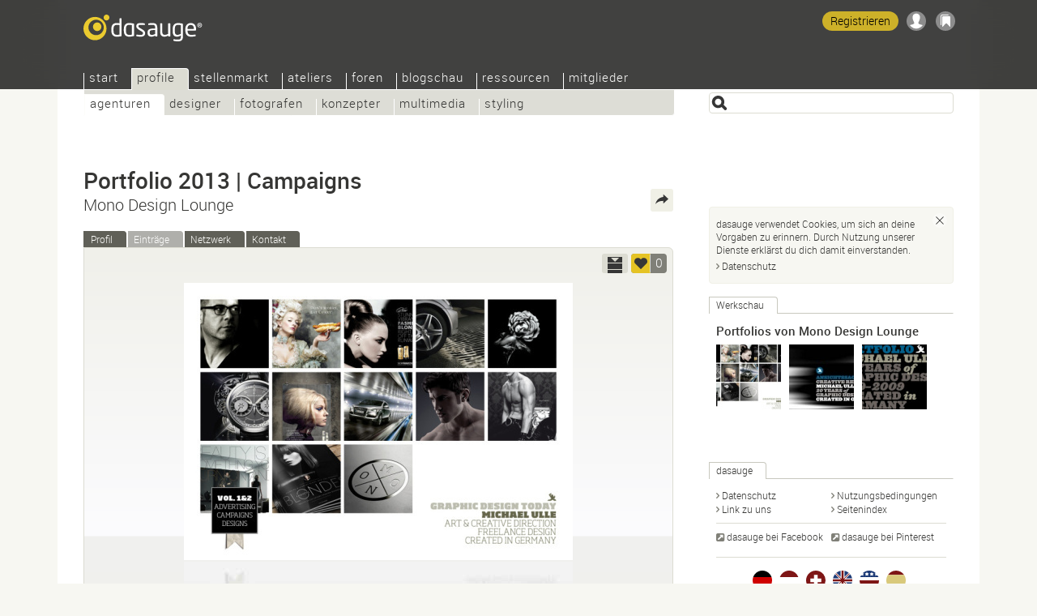

--- FILE ---
content_type: text/html; Charset=UTF-8
request_url: https://dasauge.de/-monodesignlounge/portfolio-2013-campaigns/
body_size: 9565
content:
<!DOCTYPE html>
<html lang="de">
<head itemscope itemtype="http://schema.org/WebSite">

<script defer data-domain="dasauge.de" src="https://plausible.io/js/script.js"></script>


		<meta charset="UTF-8" />
		<meta http-equiv="X-UA-Compatible" content="IE=edge" />
		<title>&#8222;Portfolio 2013 | Campaigns&#8220; von Mono Design Lounge &#8211; dasauge&#174;</title>
		<link rel="stylesheet" type="text/css" href="https://cdn.dasauge.net/ds/7_16.css" />
		<!--[if lt IE 9]><link rel="stylesheet" type="text/css" href="https://cdn.dasauge.net/ds/7_0_ie8.css" /><![endif]-->
		<link rel="stylesheet" type="text/css" href="https://cdn.dasauge.net/ds/7_11_rsp.css" media="only screen and (max-width:1137px)"/>
		<script type="text/javascript" src="/ds/7_007.js"></script>
		<link rel="preload" as="font" type="font/woff" href="https://cdn.dasauge.net/gfx/wf/Roboto-Light-webfont.woff" crossorigin="crossorigin" />
		<link rel="preload" as="font" type="font/woff" href="https://cdn.dasauge.net/gfx/wf/Roboto-Medium-webfont.woff" crossorigin="crossorigin" />
		<link rel="preload" as="image" type="image/svg+xml" href="https://cdn.dasauge.net/gfx/dasauge_7_02.sprite.svg" />
		<script type="text/javascript" src="/ds/7_009a_async.js" async></script>
		<link rel="later" type="text/css" media="print" data-rel="stylesheet" href="https://cdn.dasauge.net/ds/7_1_druck.css" />
		<meta name="viewport" content="width=device-width, initial-scale=1, minimum-scale=1" />
		<meta name="robots" content="noodp, noarchive" />
		<meta name="title" content="&#8222;Portfolio 2013 | Campaigns&#8220; von Mono Design Lounge &#8211; dasauge&#174;" />
		<meta name="description" content="Portfolio von Mono Design Lounge, Duisburg | Innenhafen bei dasauge&#174;. Portfolio 2013 | Campaigns: Als das Projekt Mono Design Lounge ins Leben gerufen wurde, stand eines fest: Ich will begeistert arbeiten! Und: Ich will begeisternd arbeiten. Die passende&#8230;" />
		<meta name="medium" content="image" />
		<meta name="twitter:card" content="gallery" />
		<meta name="twitter:site" content="@dasauge_de" />
		<meta property="og:medium" content="company" />
		<meta property="og:site_name" itemprop="name" content="dasauge&#174;" />
		<meta property="og:title" content="&#8222;Portfolio 2013 | Campaigns&#8220; von Mono Design Lounge &#8211; dasauge&#174;" />
		<meta property="og:description" content="Portfolio von Mono Design Lounge, Duisburg | Innenhafen bei dasauge&#174;. Portfolio 2013 | Campaigns: Als das Projekt Mono Design Lounge ins Leben gerufen wurde, stand eines fest: Ich will begeistert arbeiten! Und: Ich will begeisternd arbeiten. Die passende&#8230;" />
		<meta property="og:image" content="https://cdn.dasauge.net/portfolios/v/51c2/ca1a6f55a.jpeg" />
		<meta property="og:url" content="https://dasauge.de/-monodesignlounge/portfolio-2013-campaigns/" />
		<meta property="og:locality" content="Duisburg" />
		<meta property="og:postal-code" content="47051" />
		<meta property="og:country-name" content="Deutschland" />
		<meta name="theme-color" content="#363634" />
		<meta name="application-name" content="dasauge&#174;" /><meta name="msapplication-TileColor" content="#363634" /><meta name="msapplication-TileImage" content="/css/opt/kachel_144.png" />
		<link rel="home" itemprop="url" href="https://dasauge.de/" />
		<link rel="shortcut icon" type="image/x-icon" href="https://cdn.dasauge.net/favicon.ico" />
		<link rel="apple-touch-icon" type="image/png" sizes="120x120" href="/apple-touch-icon.png" />
		<link rel="apple-touch-icon" itemprop="image" type="image/png" sizes="180x180" href="/apple-touch-icon-180.png" />
		<link rel="alternate" hreflang="de" href="https://dasauge.de/-monodesignlounge/portfolio-2013-campaigns/" />
		<link rel="alternate" hreflang="de-AT" href="https://dasauge.at/-monodesignlounge/portfolio-2013-campaigns/" />
		<link rel="alternate" hreflang="de-CH" href="https://dasauge.ch/-monodesignlounge/portfolio-2013-campaigns/" />
		<link rel="alternate" hreflang="en" href="https://dasauge.com/-monodesignlounge/portfolio-2013-campaigns/" />
		<link rel="alternate" hreflang="en-GB" href="https://dasauge.co.uk/-monodesignlounge/portfolio-2013-campaigns/" />
		<link rel="alternate" hreflang="es" href="https://dasauge.es/-monodesignlounge/portfolio-2013-campaigns/" />
		<link rel="alternate" hreflang="x-default" href="https://dasauge.de/-monodesignlounge/portfolio-2013-campaigns/" />
		<link rel="alternate" type="application/rss+xml" href="/-monodesignlounge/?rss" title="Mono Design Lounge" />
		<meta name="twitter:image0" content="https://cdn.dasauge.net/portfolios/g/51c2/ca1a6f55a.jpeg" />
		<meta name="twitter:image1" content="https://cdn.dasauge.net/portfolios/g/51c2/cac49364a.jpeg" />
		<meta name="twitter:image2" content="https://cdn.dasauge.net/portfolios/g/51c2/cad918d66.jpeg" />
		<meta name="twitter:image3" content="https://cdn.dasauge.net/portfolios/g/51c2/caaec5a70.jpeg" />
		<link rel="image_src" type="image/jpeg" href="https://cdn.dasauge.net/portfolios/v/51c2/ca1a6f55a.jpeg" />
		<link rel="search" type="application/opensearchdescription+xml" id="suchlink" href="/schnittstellen/opensearch/?typ=html&amp;pfad=%2F-monodesignlounge%2Fportfolio-2013-campaigns%2F" title="dasauge" />


		<noscript><style type="text/css">.jsonly { display: none; } </style></noscript>
	</head>
	<body>

	<header>
<script type="text/javascript"><!-- //<![CDATA[
 schreibstat('/-monodesignlounge/portfolio-2013-campaigns/', '', false, null, '4e', '37378');
//]]>--></script><noscript><p><img src="/statistik/?url=%2F-monodesignlounge%2Fportfolio-2013-campaigns%2F&amp;vs=4e&amp;e=37378" width="2" height="1" loading="eager" alt="" /></p></noscript>
		<div id="kopf_hg">
		<div id="kopf">
		<a id="logo" href="https://dasauge.de/"><div><span>dasauge®</span></div></a>
		<nav>
		<div class="screenreader"><a href="#ctop">„Portfolio 2013 | Campaigns“ von Mono Design Lounge – dasauge®</a></div>
		<div id="ihead"><ul id="topnav">

<li><a href="/" accesskey="0">Start</a>
<ul>
<li><a href="/info/">Über dasauge</a>
<li><a href="/info/fragen/">Fragen+Antworten</a>
<li><a href="/info/link_zu_uns/" rel="nofollow">Link zu uns</a>
<li><a href="/info/netzwerke/" rel="nofollow">Netzwerke</a>
<li><a href="/info/presse/" rel="nofollow">Presse</a>
<li><a href="/info/werbung/" rel="nofollow">Werbung</a></ul></li>
<li class="aktiv" itemscope itemtype="http://data-vocabulary.org/Breadcrumb"><a href="/profile/" itemprop="url"><span itemprop="title">Profile</span></a>
<ul class="aktiv">
<li class="aktiv" itemscope itemtype="http://data-vocabulary.org/Breadcrumb"><a href="/profile/agenturen/" itemprop="url"><span itemprop="title">Agenturen</span></a>
<li><a href="/profile/designer/">Designer</a>
<li><a href="/profile/fotografen/">Fotografen</a>
<li><a href="/profile/konzepter/">Konzepter</a>
<li><a href="/profile/multimedia/">Multimedia</a>
<li><a href="/profile/styling/">Styling</a></ul></li>
<li><a href="/jobs/">Stellenmarkt</a>
<ul>
<li><a href="/jobs/stellenangebote/">Stellenangebote</a>
<li><a href="/jobs/stellengesuche/">Stellengesuche</a>
<li><a href="/jobs/tfp/">TFP/Tausch</a></ul></li>
<li><a href="/ateliers/">Ateliers</a>
<ul>
<li><a href="/ateliers/biete_platz/">Biete Platz</a>
<li><a href="/ateliers/suche_platz/">Suche Platz</a></ul></li>
<li><a href="/forum/">Foren</a>
<ul>
<li><a href="/forum/designforum/">Designforum</a>
<li><a href="/forum/fotoforum/">Fotoforum</a>
<li><a href="/forum/webforum/">Webforum</a>
<li><a href="/forum/jobforum/">Jobforum</a>
<li><a href="/forum/tipps_tricks/">Tipps+Tricks</a>
<li><a href="/forum/aktuell/">Aktuell</a>
<li><a href="/forum/gaestebuch/">Gästebuch</a></ul></li>
<li><a href="/blogschau/">Blogschau</a>
<ul>
<li><a href="/blogschau/designblogs/">Designblogs</a>
<li><a href="/blogschau/fotoblogs/">Fotoblogs</a>
<li><a href="/blogschau/webdesignblogs/">Webdesign-Blogs</a></ul></li>
<li><a href="/ressourcen/">Ressourcen</a>
<ul>
<li><a href="/ressourcen/kalender/">Kalender</a>
<li><a href="/ressourcen/schriften/">Schriften</a>
<li><a href="/ressourcen/buecher/">Bücher</a>
<li><a href="/ressourcen/zeitschriften/">Zeitschriften</a>
<li><a href="/ressourcen/verbaende/">Verbände</a></ul></li>
<li><a href="/mitglieder/" rel="nofollow" class="login">Mitglieder</a>
<ul>
<li><a href="/mitglieder/zugang/" rel="nofollow" class="login">Zugang</a>
<li><a href="/mitglieder/profil/" rel="nofollow" class="login">Profil</a>
<li><a href="/mitglieder/netzwerk/" rel="nofollow" class="login">Netzwerk</a>
<li><a href="/mitglieder/werkschau/" rel="nofollow" class="login">Werkschau</a>
<li><a href="/mitglieder/stelleneintraege/" rel="nofollow" class="login">Stelleneinträge</a>
<li><a href="/mitglieder/ateliereintraege/" rel="nofollow" class="login">Ateliereinträge</a>
<li><a href="/mitglieder/suchagenten/" rel="nofollow" class="login">Suchagenten</a>
</li>
</ul>
</li>
</ul>		
		</div><div id="loginwrap"></div></nav>
	<menu>

	<ul id="kopfpikto">
		<li>
			<a class="ks regis" id="regis" href="/mitglieder/zugang/#zli_neu" title="Kostenlos dasauge-Mitglied werden" rel="nofollow">Registrieren</a>
		</li>
		<li>
			<a class="nomod ks ks_login" id="logintab" href="/mitglieder/?einloggen" rel="nofollow" accesskey="L" onclick="init_li_url(self.location.pathname+self.location.search); return li_dialog('login');" title="Einloggen/Registrieren"></a>
<script type="text/javascript"><!-- //<![CDATA[
	schreib_login();
//]]>--></script>

		</li>
		<li><a class="ks ks_merk" id="mzpos" href="/info/merkzettel/" rel="nofollow" title="Merkzettel"><span id="mzz" class="zahl"></span></a></li>
		<!--li><button id="searchtoggle" class="ks ks_suche" title="Schnellzugriff" accesskey="7"></button></li -->
		<li><button id="navtoggle" class="ks ks_navi" title="Seitenindex" accesskey="6"></button></li>
	</ul>
<div id="szugriff"><form action="/profile/" method="get" accept-charset="UTF-8">
	<input type="hidden" name="p" id="szugriff_p" value="/profile/" />
	<div>
		<span class="indi" id="indi" style="display:none"></span>
		<input type="search" id="szugrifffeld" name="begriff" value="" accesskey="5" title="Einen oder mehrere Suchbegriffe eingeben. Ausdrücke mit &quot;&quot; umschließen." />
		<div id="szugriffmenue"></div>
	</div>

</form>
</div>	</menu>
<script type="text/javascript"><!-- //<![CDATA[
	schreib_mz();
//]]>--></script>


</div></div>
</header>


	<article itemscope itemtype="http://schema.org/CreativeWork"><div id="container"><a id="ctop"></a><!-- google_ad_section_start -->
		<h1><div itemprop="headline">Portfolio 2013 |&#160;Campaigns</div> <span itemprop="author creator">Mono Design Lounge</span></h1>
		<div id="haupt">

<a class="rss" type="application/rss+xml" href="https://dasauge.de/-monodesignlounge/?rss" title="RSS: Mono Design Lounge"><span>RSS</span></a>
<ul class="reiter" id="profilreiter">
<li itemscope="" itemtype="http://data-vocabulary.org/Breadcrumb"><a id="t_profil" href="/-monodesignlounge/" itemprop="url">Profil <i class="screenreader" itemprop="title">Mono Design Lounge</i></a></li><li class="inaktiv"><span>Einträge</span></li><li><a id="t_netzwerk" href="/-monodesignlounge/#netzwerk">Netzwerk</a></li><li><a id="t_kontakt" href="/-monodesignlounge/?kontakt" rel="nofollow">Kontakt</a></li></ul>
<script type="text/javascript"><!-- //<![CDATA[
	var ansichtpref;
//]]>--></script>

<script type="text/javascript"><!-- //<![CDATA[
	var pf_medien = new Array('51c2/ca1a6f55a.jpeg','51c2/cac49364a.jpeg','51c2/cad918d66.jpeg','51c2/caaec5a70.jpeg','51c2/caedd262f.jpeg','51c2/ca674d50e.jpeg','51e2/5c0be7d5e.jpeg','51c2/ca7bf1eb0.jpeg','51c2/ca94ad879.jpeg','51c2/ca3cd13be.jpeg','51c2/cb505c26f.jpeg','51e2/5b9a8d68c.jpeg','51c2/cb1c1f638.jpeg','51c2/cb0886595.jpeg');
	var pf_hoehen = new Array(); pf_hoehen = {0:342,1:342,2:342,3:342,4:342,5:342,6:342,7:342,8:342,9:342,10:342,11:270,12:342,13:342};
	var pf_breiten = new Array(); pf_breiten = {0:480,1:480,2:480,3:480,4:480,5:480,6:480,7:480,8:480,9:480,10:480,11:480,12:480,13:480};
	var pf_hhoehen = new Array(); pf_hhoehen = {0:521,1:521,2:521,3:521,4:521,5:521,6:521,7:521,8:521,9:521,10:521,11:412,12:521,13:521};
	var pf_hbreiten = new Array(); pf_hbreiten = {0:732,1:732,2:732,3:732,4:732,5:732,6:732,7:732,8:732,9:732,10:732,11:732,12:732,13:732};
	var pf_kunden = new Array('','TBWA Düsseldorf','TBWA Düsseldorf','TBWA Düsseldorf','TBWA Düsseldorf','','Neonote','BBDO Düsseldorf','TBWA Düsseldorf','','','','','Verve Records');
	var pf_mime = new Array(); pf_mime = {0:'image/jpeg',1:'image/jpeg',2:'image/jpeg',3:'image/jpeg',4:'image/jpeg',5:'image/jpeg',6:'image/jpeg',7:'image/jpeg',8:'image/jpeg',9:'image/jpeg',10:'image/jpeg',11:'image/jpeg',12:'image/jpeg',13:'image/jpeg'};
	var pf_ids = new Array(); pf_ids = {0:286959,1:286966,2:286967,3:286965,4:286968,5:286962,6:286961,7:286963,8:286964,9:286960,10:286973,11:286972,12:286970,13:286969};
	var pf_pos = new Array(); pf_pos = {286959:0,286966:1,286967:2,286965:3,286968:4,286962:5,286961:6,286963:7,286964:8,286960:9,286973:10,286972:11,286970:12,286969:13};
	var diaschau_laenge = pf_medien.length;
//]]>--></script>

<script type="text/javascript" src="/ds/7_003_werkschau.js"></script>
<div id="pf">
	<div style="display: none;">
		<div id="grossebuehne" class="grossebuehne item jsonly">
			<div id="diaschau" style="height:480px">
				<div class="pfleinwand" style="overflow: hidden;">
<script type="text/javascript"><!-- //<![CDATA[
	dw('<'+'div id="leinwand1" class="pfleinwand" style="display: none;"><'+'div id="leinwand1_inner"></'+'div></'+'div>');
	dw('<'+'div id="leinwand2" class="pfleinwand" style="display: none;"><'+'div id="leinwand2_inner"></'+'div></'+'div>');
//]]>--></script>
				</div>
			</div>
			<div id="pfnavigator">
				<ul class="bilderschau">
<li><a href="#medium286959" id="vorschau286959" title="Portfolio 2013 | Campaigns | Michael Ulle" class="nomod" onclick="return zeigbild('286959', false, true);" style="background-color:rgb(204,192,179)"><img class="photo" src="https://cdn.dasauge.net/portfolios/v/51c2/ca1a6f55a.jpeg" srcset="https://cdn.dasauge.net/portfolios/q/51c2/ca1a6f55a.jpeg 170w, https://cdn.dasauge.net/portfolios/v/51c2/ca1a6f55a.jpeg 80w" sizes="80px" alt="Portfolio 2013 | Campaigns | Michael Ulle" /></a></li><li><a href="#medium286966" id="vorschau286966" title="Portfolio 2013 | Campaigns | Michael Ulle" class="nomod" onclick="return zeigbild('286966', false, true);" style="background-color:rgb(1,1,1)"><img src="https://cdn.dasauge.net/portfolios/v/51c2/cac49364a.jpeg" srcset="https://cdn.dasauge.net/portfolios/q/51c2/cac49364a.jpeg 170w, https://cdn.dasauge.net/portfolios/v/51c2/cac49364a.jpeg 80w" sizes="80px" alt="Portfolio 2013 | Campaigns | Michael Ulle" /></a></li><li><a href="#medium286967" id="vorschau286967" title="Portfolio 2013 | Campaigns | Michael Ulle" class="nomod" onclick="return zeigbild('286967', false, true);" style="background-color:rgb(200,191,184)"><img src="https://cdn.dasauge.net/portfolios/v/51c2/cad918d66.jpeg" srcset="https://cdn.dasauge.net/portfolios/q/51c2/cad918d66.jpeg 170w, https://cdn.dasauge.net/portfolios/v/51c2/cad918d66.jpeg 80w" sizes="80px" alt="Portfolio 2013 | Campaigns | Michael Ulle" /></a></li><li><a href="#medium286965" id="vorschau286965" title="Portfolio 2013 | Campaigns | Michael Ulle" class="nomod" onclick="return zeigbild('286965', false, true);" style="background-color:rgb(29,23,27)"><img src="https://cdn.dasauge.net/portfolios/v/51c2/caaec5a70.jpeg" srcset="https://cdn.dasauge.net/portfolios/q/51c2/caaec5a70.jpeg 170w, https://cdn.dasauge.net/portfolios/v/51c2/caaec5a70.jpeg 80w" sizes="80px" alt="Portfolio 2013 | Campaigns | Michael Ulle" /></a></li><li><a href="#medium286968" id="vorschau286968" title="Portfolio 2013 | Campaigns | Michael Ulle" class="nomod" onclick="return zeigbild('286968', false, true);" style="background-color:rgb(25,23,24)"><img src="https://cdn.dasauge.net/portfolios/v/51c2/caedd262f.jpeg" srcset="https://cdn.dasauge.net/portfolios/q/51c2/caedd262f.jpeg 170w, https://cdn.dasauge.net/portfolios/v/51c2/caedd262f.jpeg 80w" sizes="80px" alt="Portfolio 2013 | Campaigns | Michael Ulle" /></a></li><li><a href="#medium286962" id="vorschau286962" title="Portfolio 2013 | Campaigns | Michael Ulle" class="nomod" onclick="return zeigbild('286962', false, true);" style="background-color:rgb(16,17,28)"><img src="https://cdn.dasauge.net/portfolios/v/51c2/ca674d50e.jpeg" srcset="https://cdn.dasauge.net/portfolios/q/51c2/ca674d50e.jpeg 170w, https://cdn.dasauge.net/portfolios/v/51c2/ca674d50e.jpeg 80w" sizes="80px" alt="Portfolio 2013 | Campaigns | Michael Ulle" /></a></li><li><a href="#medium286961" id="vorschau286961" title="Portfolio 2013 | Campaigns | Michael Ulle" class="nomod" onclick="return zeigbild('286961', false, true);" style="background-color:rgb(94,78,87)"><img src="https://cdn.dasauge.net/portfolios/v/51e2/5c0be7d5e.jpeg" srcset="https://cdn.dasauge.net/portfolios/q/51e2/5c0be7d5e.jpeg 170w, https://cdn.dasauge.net/portfolios/v/51e2/5c0be7d5e.jpeg 80w" sizes="80px" alt="Portfolio 2013 | Campaigns | Michael Ulle" /></a></li><li><a href="#medium286963" id="vorschau286963" title="Portfolio 2013 | Campaigns | Michael Ulle" class="nomod" onclick="return zeigbild('286963', false, true);" style="background-color:rgb(148,144,115)"><img src="https://cdn.dasauge.net/portfolios/v/51c2/ca7bf1eb0.jpeg" srcset="https://cdn.dasauge.net/portfolios/q/51c2/ca7bf1eb0.jpeg 170w, https://cdn.dasauge.net/portfolios/v/51c2/ca7bf1eb0.jpeg 80w" sizes="80px" alt="Portfolio 2013 | Campaigns | Michael Ulle" /></a></li><li><a href="#medium286964" id="vorschau286964" title="Portfolio 2013 | Campaigns | Michael Ulle" class="nomod" onclick="return zeigbild('286964', false, true);" style="background-color:rgb(82,81,82)"><img src="https://cdn.dasauge.net/portfolios/v/51c2/ca94ad879.jpeg" srcset="https://cdn.dasauge.net/portfolios/q/51c2/ca94ad879.jpeg 170w, https://cdn.dasauge.net/portfolios/v/51c2/ca94ad879.jpeg 80w" sizes="80px" alt="Portfolio 2013 | Campaigns | Michael Ulle" /></a></li><li><a href="#medium286960" id="vorschau286960" title="Portfolio 2013 | Campaigns | Michael Ulle" class="nomod" onclick="return zeigbild('286960', false, true);" style="background-color:rgb(86,84,89)"><img src="https://cdn.dasauge.net/portfolios/v/51c2/ca3cd13be.jpeg" srcset="https://cdn.dasauge.net/portfolios/q/51c2/ca3cd13be.jpeg 170w, https://cdn.dasauge.net/portfolios/v/51c2/ca3cd13be.jpeg 80w" sizes="80px" alt="Portfolio 2013 | Campaigns | Michael Ulle" /></a></li><li><a href="#medium286973" id="vorschau286973" title="Portfolio 2013 | Campaigns | Michael Ulle" class="nomod" onclick="return zeigbild('286973', false, true);" style="background-color:rgb(131,124,110)"><img src="https://cdn.dasauge.net/portfolios/v/51c2/cb505c26f.jpeg" srcset="https://cdn.dasauge.net/portfolios/q/51c2/cb505c26f.jpeg 170w, https://cdn.dasauge.net/portfolios/v/51c2/cb505c26f.jpeg 80w" sizes="80px" alt="Portfolio 2013 | Campaigns | Michael Ulle" /></a></li><li><a href="#medium286972" id="vorschau286972" title="Portfolio 2013 | Campaigns | Michael Ulle" class="nomod" onclick="return zeigbild('286972', false, true);" style="background-color:rgb(247,247,247)"><img src="https://cdn.dasauge.net/portfolios/v/51e2/5b9a8d68c.jpeg" srcset="https://cdn.dasauge.net/portfolios/q/51e2/5b9a8d68c.jpeg 170w, https://cdn.dasauge.net/portfolios/v/51e2/5b9a8d68c.jpeg 80w" sizes="80px" alt="Portfolio 2013 | Campaigns | Michael Ulle" /></a></li><li><a href="#medium286970" id="vorschau286970" title="Portfolio 2013 | Campaigns | Michael Ulle" class="nomod" onclick="return zeigbild('286970', false, true);" style="background-color:rgb(232,232,232)"><img src="https://cdn.dasauge.net/portfolios/v/51c2/cb1c1f638.jpeg" srcset="https://cdn.dasauge.net/portfolios/q/51c2/cb1c1f638.jpeg 170w, https://cdn.dasauge.net/portfolios/v/51c2/cb1c1f638.jpeg 80w" sizes="80px" alt="Portfolio 2013 | Campaigns | Michael Ulle" /></a></li><li><a href="#medium286969" id="vorschau286969" title="Portfolio 2013 | Campaigns | Michael Ulle" class="nomod" onclick="return zeigbild('286969', false, true);" style="background-color:rgb(165,140,111)"><img src="https://cdn.dasauge.net/portfolios/v/51c2/cb0886595.jpeg" srcset="https://cdn.dasauge.net/portfolios/q/51c2/cb0886595.jpeg 170w, https://cdn.dasauge.net/portfolios/v/51c2/cb0886595.jpeg 80w" sizes="80px" alt="Portfolio 2013 | Campaigns | Michael Ulle" /></a></li>	
				</ul>
			</div> 
		</div>		<a class="nixbild_l" onclick="return zeigbild(-2, false, true);">
			<span id="bnzurueck" class="bnzurueck"><span>zurück</span></span>
		</a>
		<a class="nixbild_r" onclick="return zeigbild(-1, false, true);">
			<span id="bnvor" class="bnvor"><span>weiter</span></span>
		</a>

	</div>
	<div class="tools jsonly">
		<div class="tglbuehne"><a id="pf_ansicht_dia" href="javascript:pf_ansicht(0)" title="Scroll-Ansicht"><span></span></a></div>
		<div id="gut" class="bewert"><a href="javascript:rk('gut',1,4,37378)" title="Find ich gut"><span>&nbsp;</span></a><em id="gutc">0</em></div>			</div>

	<div id="pinfo" class="artikel">
		<p>Als das Projekt Mono Design Lounge ins Leben gerufen wurde, stand eines fest: Ich will begeistert arbeiten! Und: Ich will begeisternd arbeiten. Die passende Idee ist dabei ein wesentliches Element, denn an ihrer Qualität entscheidet sich, ob am Ende mehr als nur ein Kompromiss steht.« Michael Ulle, der für Designstudios, Kreativ- und Werbeagenturen arbeitet, hat sich zum Ziel gesetzt, konzeptionell durchdachte Kommunikationsleistungen anzubieten, die mit einem Höchstmaß an differenzierender Kreativität gepaart sind. </p><p>Hart am Grenzbereich zwischen feiner Gestaltung und jener Kraft, die den Rahmen des Üblichen sprengt und deshalb mehr verspricht: Mehr Faszination und mehr Begeisterung. Es gibt noch eine weitere Komponente, die wichtig ist: die gestalterische Handschrift. Beides werden Sie hier entdecken. Viel Spaß bei der Sichtung.</p>	</div>
	<div class="neutral">
		<div id="handtuch">
			<figure itemprop="associatedMedia" itemscope itemtype="http://schema.org/MediaObject">
				<div class="lazydiv" style="width:732px;height:521px;background-color: rgb(204,192,179)">
<noscript><img itemprop="contentUrl" src="https://cdn.dasauge.net/portfolios/h/51c2/ca1a6f55a.jpeg" width="732" height="521" alt="Portfolio 2013 | Campaigns | Michael Ulle" /></noscript><script type="text/javascript">dw('<img id="dia286959" data-hd="https://cdn.dasauge.net/portfolios/h/51c2/ca1a6f55a.jpeg" data-set="https://cdn.dasauge.net/portfolios/h/51c2/ca1a6f55a.jpeg 732w, https://cdn.dasauge.net/portfolios/g/51c2/ca1a6f55a.jpeg 480w" sizes="max-width(1137px) 99vw, 732px" src="https://cdn.dasauge.net/gfx/el_leer.gif" width="732" height="521" alt="Portfolio 2013 | Campaigns | Michael Ulle" />');</script><div class="nixbild"></div>				</div>
				<figcaption itemprop="about">
					<div class="bildunterschrift" style="margin: 0 0 24px 4px">
						<em>Portfolio 2013 |<wbr /> Campaigns |<wbr /> Michael Ulle</em><br />
											</div>
				</figcaption>
			</figure>
			<figure itemprop="associatedMedia" itemscope itemtype="http://schema.org/MediaObject">
				<div class="lazydiv" style="width:732px;height:521px;background-color: rgb(1,1,1)">
<noscript><img itemprop="contentUrl" src="https://cdn.dasauge.net/portfolios/h/51c2/cac49364a.jpeg" width="732" height="521" alt="Portfolio 2013 | Campaigns | Michael Ulle" /></noscript><script type="text/javascript">dw('<img id="dia286966" data-hd="https://cdn.dasauge.net/portfolios/h/51c2/cac49364a.jpeg" data-set="https://cdn.dasauge.net/portfolios/h/51c2/cac49364a.jpeg 732w, https://cdn.dasauge.net/portfolios/g/51c2/cac49364a.jpeg 480w" sizes="max-width(1137px) 99vw, 732px" src="https://cdn.dasauge.net/gfx/el_leer.gif" width="732" height="521" alt="Portfolio 2013 | Campaigns | Michael Ulle" />');</script><div class="nixbild"></div>				</div>
				<figcaption itemprop="about">
					<div class="bildunterschrift" style="margin: 0 0 24px 4px">
						<em>Portfolio 2013 |<wbr /> Campaigns |<wbr /> Michael Ulle</em><br />
						TBWA Düsseldorf					</div>
				</figcaption>
			</figure>
			<figure itemprop="associatedMedia" itemscope itemtype="http://schema.org/MediaObject">
				<div class="lazydiv" style="width:732px;height:521px;background-color: rgb(200,191,184)">
<noscript><img itemprop="contentUrl" src="https://cdn.dasauge.net/portfolios/h/51c2/cad918d66.jpeg" width="732" height="521" alt="Portfolio 2013 | Campaigns | Michael Ulle" /></noscript><script type="text/javascript">dw('<img id="dia286967" data-hd="https://cdn.dasauge.net/portfolios/h/51c2/cad918d66.jpeg" data-set="https://cdn.dasauge.net/portfolios/h/51c2/cad918d66.jpeg 732w, https://cdn.dasauge.net/portfolios/g/51c2/cad918d66.jpeg 480w" sizes="max-width(1137px) 99vw, 732px" src="https://cdn.dasauge.net/gfx/el_leer.gif" width="732" height="521" alt="Portfolio 2013 | Campaigns | Michael Ulle" />');</script><div class="nixbild"></div>				</div>
				<figcaption itemprop="about">
					<div class="bildunterschrift" style="margin: 0 0 24px 4px">
						<em>Portfolio 2013 |<wbr /> Campaigns |<wbr /> Michael Ulle</em><br />
						TBWA Düsseldorf					</div>
				</figcaption>
			</figure>
			<figure itemprop="associatedMedia" itemscope itemtype="http://schema.org/MediaObject">
				<div class="lazydiv" style="width:732px;height:521px;background-color: rgb(29,23,27)">
<noscript><img itemprop="contentUrl" src="https://cdn.dasauge.net/portfolios/h/51c2/caaec5a70.jpeg" width="732" height="521" alt="Portfolio 2013 | Campaigns | Michael Ulle" /></noscript><script type="text/javascript">dw('<img id="dia286965" data-hd="https://cdn.dasauge.net/portfolios/h/51c2/caaec5a70.jpeg" data-set="https://cdn.dasauge.net/portfolios/h/51c2/caaec5a70.jpeg 732w, https://cdn.dasauge.net/portfolios/g/51c2/caaec5a70.jpeg 480w" sizes="max-width(1137px) 99vw, 732px" src="https://cdn.dasauge.net/gfx/el_leer.gif" width="732" height="521" alt="Portfolio 2013 | Campaigns | Michael Ulle" />');</script><div class="nixbild"></div>				</div>
				<figcaption itemprop="about">
					<div class="bildunterschrift" style="margin: 0 0 24px 4px">
						<em>Portfolio 2013 |<wbr /> Campaigns |<wbr /> Michael Ulle</em><br />
						TBWA Düsseldorf					</div>
				</figcaption>
			</figure>
			<figure itemprop="associatedMedia" itemscope itemtype="http://schema.org/MediaObject">
				<div class="lazydiv" style="width:732px;height:521px;background-color: rgb(25,23,24)">
<noscript><img itemprop="contentUrl" src="https://cdn.dasauge.net/portfolios/h/51c2/caedd262f.jpeg" width="732" height="521" alt="Portfolio 2013 | Campaigns | Michael Ulle" /></noscript><script type="text/javascript">dw('<img id="dia286968" data-hd="https://cdn.dasauge.net/portfolios/h/51c2/caedd262f.jpeg" data-set="https://cdn.dasauge.net/portfolios/h/51c2/caedd262f.jpeg 732w, https://cdn.dasauge.net/portfolios/g/51c2/caedd262f.jpeg 480w" sizes="max-width(1137px) 99vw, 732px" src="https://cdn.dasauge.net/gfx/el_leer.gif" width="732" height="521" alt="Portfolio 2013 | Campaigns | Michael Ulle" />');</script><div class="nixbild"></div>				</div>
				<figcaption itemprop="about">
					<div class="bildunterschrift" style="margin: 0 0 24px 4px">
						<em>Portfolio 2013 |<wbr /> Campaigns |<wbr /> Michael Ulle</em><br />
						TBWA Düsseldorf					</div>
				</figcaption>
			</figure>
			<figure itemprop="associatedMedia" itemscope itemtype="http://schema.org/MediaObject">
				<div class="lazydiv" style="width:732px;height:521px;background-color: rgb(16,17,28)">
<noscript><img itemprop="contentUrl" src="https://cdn.dasauge.net/portfolios/h/51c2/ca674d50e.jpeg" width="732" height="521" alt="Portfolio 2013 | Campaigns | Michael Ulle" /></noscript><script type="text/javascript">dw('<img id="dia286962" data-hd="https://cdn.dasauge.net/portfolios/h/51c2/ca674d50e.jpeg" data-set="https://cdn.dasauge.net/portfolios/h/51c2/ca674d50e.jpeg 732w, https://cdn.dasauge.net/portfolios/g/51c2/ca674d50e.jpeg 480w" sizes="max-width(1137px) 99vw, 732px" src="https://cdn.dasauge.net/gfx/el_leer.gif" width="732" height="521" alt="Portfolio 2013 | Campaigns | Michael Ulle" />');</script><div class="nixbild"></div>				</div>
				<figcaption itemprop="about">
					<div class="bildunterschrift" style="margin: 0 0 24px 4px">
						<em>Portfolio 2013 |<wbr /> Campaigns |<wbr /> Michael Ulle</em><br />
											</div>
				</figcaption>
			</figure>
			<figure itemprop="associatedMedia" itemscope itemtype="http://schema.org/MediaObject">
				<div class="lazydiv" style="width:732px;height:521px;background-color: rgb(94,78,87)">
<noscript><img itemprop="contentUrl" src="https://cdn.dasauge.net/portfolios/h/51e2/5c0be7d5e.jpeg" width="732" height="521" alt="Portfolio 2013 | Campaigns | Michael Ulle" /></noscript><script type="text/javascript">dw('<img id="dia286961" data-hd="https://cdn.dasauge.net/portfolios/h/51e2/5c0be7d5e.jpeg" data-set="https://cdn.dasauge.net/portfolios/h/51e2/5c0be7d5e.jpeg 732w, https://cdn.dasauge.net/portfolios/g/51e2/5c0be7d5e.jpeg 480w" sizes="max-width(1137px) 99vw, 732px" src="https://cdn.dasauge.net/gfx/el_leer.gif" width="732" height="521" alt="Portfolio 2013 | Campaigns | Michael Ulle" />');</script><div class="nixbild"></div>				</div>
				<figcaption itemprop="about">
					<div class="bildunterschrift" style="margin: 0 0 24px 4px">
						<em>Portfolio 2013 |<wbr /> Campaigns |<wbr /> Michael Ulle</em><br />
						Neonote					</div>
				</figcaption>
			</figure>
			<figure itemprop="associatedMedia" itemscope itemtype="http://schema.org/MediaObject">
				<div class="lazydiv" style="width:732px;height:521px;background-color: rgb(148,144,115)">
<noscript><img itemprop="contentUrl" src="https://cdn.dasauge.net/portfolios/h/51c2/ca7bf1eb0.jpeg" width="732" height="521" alt="Portfolio 2013 | Campaigns | Michael Ulle" /></noscript><script type="text/javascript">dw('<img id="dia286963" data-hd="https://cdn.dasauge.net/portfolios/h/51c2/ca7bf1eb0.jpeg" data-set="https://cdn.dasauge.net/portfolios/h/51c2/ca7bf1eb0.jpeg 732w, https://cdn.dasauge.net/portfolios/g/51c2/ca7bf1eb0.jpeg 480w" sizes="max-width(1137px) 99vw, 732px" src="https://cdn.dasauge.net/gfx/el_leer.gif" width="732" height="521" alt="Portfolio 2013 | Campaigns | Michael Ulle" />');</script><div class="nixbild"></div>				</div>
				<figcaption itemprop="about">
					<div class="bildunterschrift" style="margin: 0 0 24px 4px">
						<em>Portfolio 2013 |<wbr /> Campaigns |<wbr /> Michael Ulle</em><br />
						BBDO Düsseldorf					</div>
				</figcaption>
			</figure>
			<figure itemprop="associatedMedia" itemscope itemtype="http://schema.org/MediaObject">
				<div class="lazydiv" style="width:732px;height:521px;background-color: rgb(82,81,82)">
<noscript><img itemprop="contentUrl" src="https://cdn.dasauge.net/portfolios/h/51c2/ca94ad879.jpeg" width="732" height="521" alt="Portfolio 2013 | Campaigns | Michael Ulle" /></noscript><script type="text/javascript">dw('<img id="dia286964" data-hd="https://cdn.dasauge.net/portfolios/h/51c2/ca94ad879.jpeg" data-set="https://cdn.dasauge.net/portfolios/h/51c2/ca94ad879.jpeg 732w, https://cdn.dasauge.net/portfolios/g/51c2/ca94ad879.jpeg 480w" sizes="max-width(1137px) 99vw, 732px" src="https://cdn.dasauge.net/gfx/el_leer.gif" width="732" height="521" alt="Portfolio 2013 | Campaigns | Michael Ulle" />');</script><div class="nixbild"></div>				</div>
				<figcaption itemprop="about">
					<div class="bildunterschrift" style="margin: 0 0 24px 4px">
						<em>Portfolio 2013 |<wbr /> Campaigns |<wbr /> Michael Ulle</em><br />
						TBWA Düsseldorf					</div>
				</figcaption>
			</figure>
			<figure itemprop="associatedMedia" itemscope itemtype="http://schema.org/MediaObject">
				<div class="lazydiv" style="width:732px;height:521px;background-color: rgb(86,84,89)">
<noscript><img itemprop="contentUrl" src="https://cdn.dasauge.net/portfolios/h/51c2/ca3cd13be.jpeg" width="732" height="521" alt="Portfolio 2013 | Campaigns | Michael Ulle" /></noscript><script type="text/javascript">dw('<img id="dia286960" data-hd="https://cdn.dasauge.net/portfolios/h/51c2/ca3cd13be.jpeg" data-set="https://cdn.dasauge.net/portfolios/h/51c2/ca3cd13be.jpeg 732w, https://cdn.dasauge.net/portfolios/g/51c2/ca3cd13be.jpeg 480w" sizes="max-width(1137px) 99vw, 732px" src="https://cdn.dasauge.net/gfx/el_leer.gif" width="732" height="521" alt="Portfolio 2013 | Campaigns | Michael Ulle" />');</script><div class="nixbild"></div>				</div>
				<figcaption itemprop="about">
					<div class="bildunterschrift" style="margin: 0 0 24px 4px">
						<em>Portfolio 2013 |<wbr /> Campaigns |<wbr /> Michael Ulle</em><br />
											</div>
				</figcaption>
			</figure>
			<figure itemprop="associatedMedia" itemscope itemtype="http://schema.org/MediaObject">
				<div class="lazydiv" style="width:732px;height:521px;background-color: rgb(131,124,110)">
<noscript><img itemprop="contentUrl" src="https://cdn.dasauge.net/portfolios/h/51c2/cb505c26f.jpeg" width="732" height="521" alt="Portfolio 2013 | Campaigns | Michael Ulle" /></noscript><script type="text/javascript">dw('<img id="dia286973" data-hd="https://cdn.dasauge.net/portfolios/h/51c2/cb505c26f.jpeg" data-set="https://cdn.dasauge.net/portfolios/h/51c2/cb505c26f.jpeg 732w, https://cdn.dasauge.net/portfolios/g/51c2/cb505c26f.jpeg 480w" sizes="max-width(1137px) 99vw, 732px" src="https://cdn.dasauge.net/gfx/el_leer.gif" width="732" height="521" alt="Portfolio 2013 | Campaigns | Michael Ulle" />');</script><div class="nixbild"></div>				</div>
				<figcaption itemprop="about">
					<div class="bildunterschrift" style="margin: 0 0 24px 4px">
						<em>Portfolio 2013 |<wbr /> Campaigns |<wbr /> Michael Ulle</em><br />
											</div>
				</figcaption>
			</figure>
			<figure itemprop="associatedMedia" itemscope itemtype="http://schema.org/MediaObject">
				<div class="lazydiv" style="width:732px;height:412px;background-color: rgb(247,247,247)">
<noscript><img itemprop="contentUrl" src="https://cdn.dasauge.net/portfolios/h/51e2/5b9a8d68c.jpeg" width="732" height="412" alt="Portfolio 2013 | Campaigns | Michael Ulle" /></noscript><script type="text/javascript">dw('<img id="dia286972" data-hd="https://cdn.dasauge.net/portfolios/h/51e2/5b9a8d68c.jpeg" data-set="https://cdn.dasauge.net/portfolios/h/51e2/5b9a8d68c.jpeg 732w, https://cdn.dasauge.net/portfolios/g/51e2/5b9a8d68c.jpeg 480w" sizes="max-width(1137px) 99vw, 732px" src="https://cdn.dasauge.net/gfx/el_leer.gif" width="732" height="412" alt="Portfolio 2013 | Campaigns | Michael Ulle" />');</script><div class="nixbild"></div>				</div>
				<figcaption itemprop="about">
					<div class="bildunterschrift" style="margin: 0 0 24px 4px">
						<em>Portfolio 2013 |<wbr /> Campaigns |<wbr /> Michael Ulle</em><br />
											</div>
				</figcaption>
			</figure>
			<figure itemprop="associatedMedia" itemscope itemtype="http://schema.org/MediaObject">
				<div class="lazydiv" style="width:732px;height:521px;background-color: rgb(232,232,232)">
<noscript><img itemprop="contentUrl" src="https://cdn.dasauge.net/portfolios/h/51c2/cb1c1f638.jpeg" width="732" height="521" alt="Portfolio 2013 | Campaigns | Michael Ulle" /></noscript><script type="text/javascript">dw('<img id="dia286970" data-hd="https://cdn.dasauge.net/portfolios/h/51c2/cb1c1f638.jpeg" data-set="https://cdn.dasauge.net/portfolios/h/51c2/cb1c1f638.jpeg 732w, https://cdn.dasauge.net/portfolios/g/51c2/cb1c1f638.jpeg 480w" sizes="max-width(1137px) 99vw, 732px" src="https://cdn.dasauge.net/gfx/el_leer.gif" width="732" height="521" alt="Portfolio 2013 | Campaigns | Michael Ulle" />');</script><div class="nixbild"></div>				</div>
				<figcaption itemprop="about">
					<div class="bildunterschrift" style="margin: 0 0 24px 4px">
						<em>Portfolio 2013 |<wbr /> Campaigns |<wbr /> Michael Ulle</em><br />
											</div>
				</figcaption>
			</figure>
			<figure itemprop="associatedMedia" itemscope itemtype="http://schema.org/MediaObject">
				<div class="lazydiv" style="width:732px;height:521px;background-color: rgb(165,140,111)">
<noscript><img itemprop="contentUrl" src="https://cdn.dasauge.net/portfolios/h/51c2/cb0886595.jpeg" width="732" height="521" alt="Portfolio 2013 | Campaigns | Michael Ulle" /></noscript><script type="text/javascript">dw('<img id="dia286969" data-hd="https://cdn.dasauge.net/portfolios/h/51c2/cb0886595.jpeg" data-set="https://cdn.dasauge.net/portfolios/h/51c2/cb0886595.jpeg 732w, https://cdn.dasauge.net/portfolios/g/51c2/cb0886595.jpeg 480w" sizes="max-width(1137px) 99vw, 732px" src="https://cdn.dasauge.net/gfx/el_leer.gif" width="732" height="521" alt="Portfolio 2013 | Campaigns | Michael Ulle" />');</script><div class="nixbild"></div>				</div>
				<figcaption itemprop="about">
					<div class="bildunterschrift" style="margin: 0 0 24px 4px">
						<em>Portfolio 2013 |<wbr /> Campaigns |<wbr /> Michael Ulle</em><br />
						Verve Records					</div>
				</figcaption>
			</figure>
		</div>	</div></div>
	<aside>
		<div class="artikel">
<a href="http://www.monodesignlounge.de/monodesign1.html" class="extern" rel="nofollow"><i></i>www.monodesignlounge.de/monodesign1.html</a><br />		</div>
		<div style="margin-top: 32px">
			<h2>Kommentare</h2>
<p class="minihinweis">Kommentare zu diesem Portfolio sind vom Profilinhaber deaktiviert.</p>		</div>
	</aside>
<script type="text/javascript"><!-- //<![CDATA[
	klappdivs_einzelmodus = true;
	pf_rz();
	afterasync(function() {
		Event.observe(window, 'resize', pf_rz);
	});
//]]>--></script>
	
			<!-- google_ad_section_end -->

		<div class="seitennav fuss">
			<div>
			</div>
			<div class="zlinks"></div>
			<div class="vz">
<script type="text/javascript"><!-- //<![CDATA[
	dw('<'+'a class="zurueck" href="javascript:zurueck();"><i></i>zurück<'+'/a>');
//]]>--></script>

</div>
			<br class="stopp" />
		</div>
		<menu>
			<div id="bmk">
			
			<div><span>Teilen</span></div>
			<ul>
				<li><a href="https://www.xing.com/spi/shares/new?url=https%3A%2F%2Fdasauge.de%2F-monodesignlounge%2Fportfolio-2013-campaigns%2F" title="Auf Xing teilen" rel="noopener nofollow" class="swin extern bmk_xing"><span>Xing</span></a></li>
				<li><a href="https://www.facebook.com/sharer.php?u=https%3A%2F%2Fdasauge.de%2F-monodesignlounge%2Fportfolio-2013-campaigns%2F" title="Auf Facebook teilen" rel="noopener nofollow" class="swin extern bmk_facebook"><span>Facebook</span></a></li>
				<li><a href="https://twitter.com/intent/tweet?text=%E2%80%9EPortfolio%202013%20%7C%20Campaigns%E2%80%9C%20von%20Mono%20Design%20Lounge%C2%A0%E2%80%93%20dasauge%C2%AE&amp;url=https%3A%2F%2Fdasauge.de%2F-monodesignlounge%2Fportfolio-2013-campaigns%2F&amp;hashtags=dasauge&amp;related=dasauge_de,dasauge_jobs&amp;lang=de" title="Auf Twitter teilen" rel="noopener nofollow" class="swin extern bmk_twitter"><span>Twitter</span></a></li>
				<li><a href="https://www.linkedin.com/shareArticle?mini=true&amp;url=https%3A%2F%2Fdasauge.de%2F-monodesignlounge%2Fportfolio-2013-campaigns%2F&amp;title=%E2%80%9EPortfolio%202013%20%7C%20Campaigns%E2%80%9C%20von%20Mono%20Design%20Lounge%C2%A0%E2%80%93%20dasauge%C2%AE&amp;source=dasauge&amp;summary=Portfolio%20von%20Mono%20Design%20Lounge%2C%20Duisburg%20%7C%20Innenhafen%20bei%20dasauge%C2%AE.%20Portfolio%202013%20%7C%20Campaigns%3A%20Als%20das%20Projekt%20Mono%20Design" title="Auf LinkedIn teilen" rel="noopener nofollow" class="swin extern bmk_linkedin"><span>LinkedIn</span></a></li>
				<li><a href="https://api.whatsapp.com/send?l=de&amp;text=%E2%80%9EPortfolio%202013%20%7C%20Campaigns%E2%80%9C%20von%20Mono%20Design%20Lounge%C2%A0%E2%80%93%20dasauge%C2%AE%20-%20https%3A%2F%2Fdasauge.de%2F-monodesignlounge%2Fportfolio-2013-campaigns%2F" title="Auf Whatsapp teilen" rel="noopener nofollow" class="extern bmk_whatsapp"><span>Whatsapp</span></a></li>
				<li><a href="mailto:?subject=%E2%80%9EPortfolio%202013%20%7C%20Campaigns%E2%80%9C%20von%20Mono%20Design%20Lounge%C2%A0%E2%80%93%20dasauge%C2%AE&amp;body=%3Chttps%3A%2F%2Fdasauge.de%2F-monodesignlounge%2Fportfolio-2013-campaigns%2F%3E" title="Per E-Mail weitersagen" rel="noopener nofollow" class="bmk_mail"><span>Per E-Mail weitersagen</span></a></li>
			</ul>
		</div></menu>
		</div>

		<aside><div id="marginal">
<div class="marginalbox">
	<h2 class="reiter"><span>Werkschau</span></h2>
	<div class="teaser">
	<div class="title2html">
		<h3>Portfolios von Mono Design Lounge</h3>
		<ul class="bilderschau">
<li><a href="https://dasauge.de/-monodesignlounge/portfolio-2013-campaigns/" title="Portfolio 2013 | Campaigns" style="background-color:rgb(204,192,179)"><img src="https://cdn.dasauge.net/portfolios/v/51c2/ca1a6f55a.jpeg" srcset="https://cdn.dasauge.net/portfolios/q/51c2/ca1a6f55a.jpeg 170w, https://cdn.dasauge.net/portfolios/v/51c2/ca1a6f55a.jpeg 80w" sizes="80px" alt="Portfolio 2013 | Campaigns" /></a></li><li><a href="https://dasauge.de/-monodesignlounge/creative-report-2010/" title="Creative Report 2010" style="background-color:rgb()"><img src="https://cdn.dasauge.net/portfolios/v/4a6e/7a53ef3a7.jpeg" srcset="https://cdn.dasauge.net/portfolios/q/4a6e/7a53ef3a7.jpeg 170w, https://cdn.dasauge.net/portfolios/v/4a6e/7a53ef3a7.jpeg 80w" sizes="80px" alt="Creative Report 2010" /></a></li><li><a href="https://dasauge.de/-monodesignlounge/the-white-album/" title="The White Album" style="background-color:rgb(155,153,136)"><img src="https://cdn.dasauge.net/portfolios/v/492a/76382c677.jpeg" srcset="https://cdn.dasauge.net/portfolios/q/492a/76382c677.jpeg 170w, https://cdn.dasauge.net/portfolios/v/492a/76382c677.jpeg 80w" sizes="80px" alt="The White Album" /></a></li>		</ul>
		<div id="bschau_sub" class="hovertxt"></div>
	</div>
	</div>
</div>
	
<div class="rectbn"><div style="width:300px" id="slotidnotset"></div></div>
<script type="text/javascript"><!-- //<![CDATA[
	var slotid = (abl_halfpage) ? 'div-gpt-ad-1396866950603-2' : 'div-gpt-ad-1396866950603-3';
	document.getElementById('slotidnotset').style.height = (abl_halfpage) ? '600px' : '250px';
	document.getElementById('slotidnotset').id = slotid;
	googletag.cmd.push(function() { googletag.display(slotid); });
//]]>--></script>

			<div class="marginalbox">
				<h2 class="reiter"><span>dasauge</span></h2><br class="iefix" />
				<div class="teaser">
					<ul class="spalten">
						<li><a href="/info/datenschutz/" title="Datenschutzrichtlinie für dasauge" rel="nofollow" class="pfeil"><i></i>Datenschutz</a></li>
						<li><a href="/info/nutzungsbedingungen/" title="Nutzungsbedingungen für dasauge" rel="nofollow" class="pfeil"><i></i>Nutzungsbedingungen</a></li>

						<li><a href="/info/link_zu_uns/" title="Logos zur Verlinkung auf dasauge." class="pfeil"><i></i>Link zu uns</a></li>
						<li><a href="/info/index/" title="Hier siehst du eine Übersicht über die Seitenstruktur von dasauge." class="pfeil"><i></i>Seitenindex</a></li>
					</ul>
					<ul class="spalten toplinie" itemscope itemtype="http://schema.org/Organization">
						<link itemprop="url" href="https://dasauge.de"/>
						<li><a itemprop="sameAs" href="https://www.facebook.com/dasauge" class="extern" rel="noopener"><i></i>dasauge bei Facebook</a></li>
						<li><a itemprop="sameAs" href="https://pinterest.com/dasauge/" class="extern" rel="noopener"><i></i>dasauge bei Pinterest</a></li>
					</ul>
		<ul id="inter">
			<li><a href="https://dasauge.de/" title="dasauge® Deutschland" hreflang="de" class="flg_de aktiv"><span>dasauge.de</span></a></li>
			<li><a href="https://dasauge.at/" title="dasauge® Österreich" hreflang="de-AT" class="flg_at"><span>dasauge.at</span></a></li>
			<li><a href="https://dasauge.ch/" title="dasauge® Schweiz" hreflang="de-CH" class="flg_ch"><span>dasauge.ch</span></a></li>
			<li><a href="https://dasauge.co.uk/" title="dasauge® UK" hreflang="en-GB" class="flg_gb"><span>dasauge.co.uk</span></a></li>
			<li><a href="https://dasauge.com/" title="dasauge® USA" hreflang="en" class="flg_us"><span>dasauge.com</span></a></li>
			<li><a href="https://dasauge.es/" title="dasauge® España (Beta)" hreflang="es" class="flg_es"><span>dasauge.es</span></a></li>
		</ul>

		<footer><div id="zera">©1997—2025 Das Auge<br /> </div></footer>

</aside>
</div>
<div id="login"><div>
	<button class="schliessen" title="Schließen (esc)"><i></i></button>
	<div id="mg_ausgeloggt">
		<div id="mg_ausgeloggt_d">
			<div>
				<ul class="reiter" id="login_reiter">
					<li><a id="t_li_dasauge" href="#li_dasauge" class="dasauge"><i></i>dasauge</a></li>
					<li><a id="t_li_openid" href="#li_openid">Andere Konten</a></li>
				</ul>
				<div class="flex teaser">
				<div id="r_li_dasauge">
					<form id="li_dasauge" action="/mitglieder/" method="POST" accept-charset="UTF-8">
						<input name="l_nutzer" id="l_nutzer" placeholder="Nutzername" type="text" autocomplete="username" class="formfeld" />
						<input name="l_kenn" id="l_kenn" placeholder="Kennwort" type="password" autocomplete="current-password" class="formfeld" />
						<input name="backto" type="hidden" class="backto" value="" />
						<input type="submit" value="Einloggen" class="button" />
					</form>
				</div>
				<div id="r_li_openid">
					<form id="oa" action="/oauth/openid" method="GET" accept-charset="UTF-8">
						<input type="hidden" name="backto" class="backto" value="" />
						<p>Einloggen mit deinem Konto bei…</p>
						<ul>
							<li data-id="oidp_Facebook"><a class="oa_facebook" rel="nofollow" href="/oauth/facebook" title="Facebook"></a></li>
							<li data-id="oidp_Twitter"><a class="oa_twitter" rel="nofollow" href="/oauth/twitter" title="Twitter"></a></li>
							<li data-id="oidp_Google"><a class="oa_google" rel="nofollow" href="/oauth/google" title="Google Konto"></a></li>
							<li data-id="oidp_LinkedIn"><a class="oa_linkedin" rel="nofollow" href="/oauth/linkedin" title="LinkedIn"></a></li>
						</ul>
						<hr class="cool" />
						<p>…oder OpenID:</p>
						<div id="oidbox"><div>
							<input type="text" name="openid_url" id="openid_url" class="formfeld" placeholder="OpenID-URL" value="" />
							<input type="submit" value="Einloggen" class="button" />
						</div></div>
					</form>
				</div>
			</div>
			<div>
				<ul class="spalten">
					<li><a href="/mitglieder/zugang/#zli_neu" title="Kostenlos dasauge-Mitglied werden" rel="nofollow">Registrieren</a></li>
					<li><a href="/mitglieder/?kennwort" title="Zugangsdaten anfordern" rel="nofollow">Login vergessen?</a></li>
				</ul>
			</div>
		</div>		</div>
	</div>
	<div id="mg_eingeloggt">
		<p></p>
		<div id="mg_eingeloggt_d">
			<div>
				<div>
					<ul class="spalten toplinie">
						<li><a href="/mitglieder/profil/?zeigen" title="Mein Profil" rel="nofollow" class="pfeil"><i></i>Mein Profil</a></li>
						<li><a href="/mitglieder/werkschau/" title="Werkschau" rel="nofollow" class="pfeil"><i></i>Werkschau</a></li>
						<li><a href="/mitglieder/netzwerk/" title="" rel="nofollow" class="pfeil"><i></i>Netzwerk</a></li>
						<li><a href="/mitglieder/netzwerk/?einladen" title="In mein Netzwerk einladen" rel="nofollow" class="pfeil"><i></i>Einladen</a></li>
						<li><a href="/mitglieder/profil/profillink/" title="" rel="nofollow" class="pfeil"><i></i>Profillink</a></li>
						<li><a href="/mitglieder/suchagenten/" title="Übersicht über die Such- und Mailagenten." rel="nofollow" class="pfeil"><i></i>Suchagenten</a></li>
					</ul>
				</div>
				<div class="buttons">
					<a href="/mitglieder/" class="button" rel="nofollow">Mitgliederbereich</a>
					<a href="/mitglieder/?ausloggen" class="button" rel="nofollow">Ausloggen</a>
				</div>
			</div>
		</div>
	</div>
</div></div>

</article>

</body>
</html>
<!-- Cache 04.11.2025 16:45 -->


--- FILE ---
content_type: image/svg+xml
request_url: https://cdn.dasauge.net/gfx/hg_bild.svg
body_size: 222
content:
<?xml version="1.0" encoding="utf-8"?>
<!DOCTYPE svg PUBLIC "-//W3C//DTD SVG 1.1//EN" "http://www.w3.org/Graphics/SVG/1.1/DTD/svg11.dtd">
<svg version="1.1"
	 xmlns="http://www.w3.org/2000/svg" xmlns:xlink="http://www.w3.org/1999/xlink"
	 x="0px" y="0px" width="481px" height="474px" xml:space="preserve">
<path opacity="0.2" fill="#FFFFFF" d="M309.4,168.2c30.7,31,30.7,81.1,0,112.1c-30.6,30.9-80.2,30.9-110.9,0
	c-30.6-31-30.6-81.1,0-112.1c15.3-15.4,35.4-23.2,55.5-23.2C274,145,294.1,152.7,309.4,168.2z M426.4,0c-13.7,0-27.4,5.3-38,15.8
	c-20.9,21.2-20.9,55.5,0,76.7c21,21.1,54.9,21.1,75.9,0c21-21.2,21-55.5,0-76.7C453.8,5.3,440.1,0,426.4,0z M363.9,105.9
	c83.2,84.1,83.2,220.4,0,304.6c-83.3,84.1-218.2,84.1-301.5,0c-83.2-84.1-83.2-220.4,0-304.6c41.6-42.1,96.2-63.1,150.7-63.1
	C267.7,42.9,322.3,63.9,363.9,105.9z M333.9,136.3c-55.1-55.7-144.5-55.7-199.7,0c-55.2,55.7-55.2,146,0,201.8
	c27.6,27.8,63.7,41.8,99.9,41.8c36.1,0,72.3-13.9,99.9-41.8C389,282.3,389,192,333.9,136.3z"/>
</svg>
